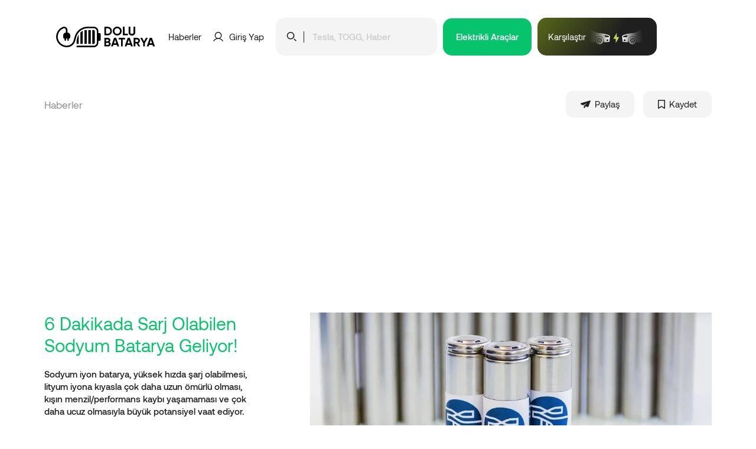

--- FILE ---
content_type: text/html; charset=UTF-8
request_url: https://dolubatarya.com/haber/6-dakikada-sarj-olabilen-sodyum-batarya-geliyor
body_size: 47004
content:
<!DOCTYPE html>
<html class="no-js" lang="tr">
<head>
	<title>6 Dakikada Sarj Olabilen Sodyum Batarya Geliyor!</title>
	<meta charset="utf-8">
	<meta http-equiv="x-ua-compatible" content="ie=edge">
	<meta name="viewport" content="width=device-width, initial-scale=1, shrink-to-fit=no">
	
	<!-- Google tag (gtag.js) -->
	<script async src="https://www.googletagmanager.com/gtag/js?id=G-52VGLVEEEF"></script>
	<script>
	  window.dataLayer = window.dataLayer || [];
	  function gtag(){dataLayer.push(arguments);}
	  gtag('js', new Date());
	
	  gtag('config', 'G-52VGLVEEEF');
	</script>
	
	<script async src="https://pagead2.googlesyndication.com/pagead/js/adsbygoogle.js?client=ca-pub-3152938033497625"
     crossorigin="anonymous"></script>
		
	<meta name="generator" content="Dolubatarya">
	<meta name="copyright" content="Dolubatarya">
	<meta name="author" content="Dolubatarya">
	
	<base href="https://dolubatarya.com/" />
	<link rel="canonical" href="https://dolubatarya.com/haber/6-dakikada-sarj-olabilen-sodyum-batarya-geliyor" />
	
	<meta name="robots" content="index,follow">
	<meta name="description" content="Sodyum iyon batarya, yüksek hızda şarj olabilmesi, lityum iyona kıyasla çok daha uzun ömürlü olması, kışın menzil/performans kaybı yaşamaması ve çok daha ucuz olmasıyla büyük potansiyel vaat ediyor.">
	
	<link rel="stylesheet" type="text/css" href="assets/fonts/Aeonik/Aeonik.css">
	<link rel="stylesheet" type="text/css" href="assets/toast/toast.min.css">
	<link rel="stylesheet" type="text/css" href="assets/swiper/swiper.min.css?v=7.4.1">
	<link rel="stylesheet" type="text/css" href="assets/slick/slick.css?v=1.8.1">
	<link rel="stylesheet" type="text/css" href="assets/slick/slick-theme.css?v=1.8.1">
	<link rel="stylesheet" type="text/css" href="assets/css/container.min.css">
	<link rel="stylesheet" type="text/css" href="assets/css/global.css">
	
	<link rel="apple-touch-icon" sizes="57x57" href="favicons/apple-icon-57x57.png">
	<link rel="apple-touch-icon" sizes="60x60" href="favicons/apple-icon-60x60.png">
	<link rel="apple-touch-icon" sizes="72x72" href="favicons/apple-icon-72x72.png">
	<link rel="apple-touch-icon" sizes="76x76" href="favicons/apple-icon-76x76.png">
	<link rel="apple-touch-icon" sizes="114x114" href="favicons/apple-icon-114x114.png">
	<link rel="apple-touch-icon" sizes="120x120" href="favicons/apple-icon-120x120.png">
	<link rel="apple-touch-icon" sizes="144x144" href="favicons/apple-icon-144x144.png">
	<link rel="apple-touch-icon" sizes="152x152" href="favicons/apple-icon-152x152.png">
	<link rel="apple-touch-icon" sizes="180x180" href="favicons/apple-icon-180x180.png">
	<link rel="icon" type="image/png" sizes="192x192" href="favicons/android-icon-192x192.png">
	<link rel="icon" type="image/png" sizes="32x32" href="favicons/favicon-32x32.png">
	<link rel="icon" type="image/png" sizes="96x96" href="favicons/favicon-96x96.png">
	<link rel="icon" type="image/png" sizes="16x16" href="favicons/favicon-16x16.png">
	<link rel="manifest" href="favicons/manifest.json">
	<meta name="msapplication-TileColor" content="#ffffff">
	<meta name="msapplication-TileImage" content="favicons/ms-icon-144x144.png">
	<meta name="theme-color" content="#000000">
	
	<meta property="og:type" content="website"/>
	<meta property="og:title" content="6 Dakikada Sarj Olabilen Sodyum Batarya Geliyor!" />
	<meta property="og:image" content="https://dolubatarya.com/uploads/2024/01/IMG_5286-768x431.jpeg">
	<meta property="og:locale" content="tr_TR" />
	<meta property="og:site_name" content="Dolubatarya - Tüm Elektrikli Otomobiller, Elektrikli Araç Özellikleri Dolubatarya.com'da!"/>
	<meta property="og:url" content="https://dolubatarya.com/haber/6-dakikada-sarj-olabilen-sodyum-batarya-geliyor" />
	<meta property="og:description" content="Sodyum iyon batarya, yüksek hızda şarj olabilmesi, lityum iyona kıyasla çok daha uzun ömürlü olması, kışın menzil/performans kaybı yaşamaması ve çok daha ucuz olmasıyla büyük potansiyel vaat ediyor." />
	
	<meta property="twitter:card" content="summary">
	<meta property="twitter:url" content="https://dolubatarya.com/haber/6-dakikada-sarj-olabilen-sodyum-batarya-geliyor">
	<meta property="twitter:title" content="6 Dakikada Sarj Olabilen Sodyum Batarya Geliyor!">
	<meta property="og:image" content="https://dolubatarya.com/uploads/2024/01/IMG_5286-768x431.jpeg">
	<meta property="twitter:description" content="Sodyum iyon batarya, yüksek hızda şarj olabilmesi, lityum iyona kıyasla çok daha uzun ömürlü olması, kışın menzil/performans kaybı yaşamaması ve çok daha ucuz olmasıyla büyük potansiyel vaat ediyor.">
</head>
<body>

	<header class="header">
		<div class="container">
			<div class="row">
				<div class="col-lg-12">
					<div class="header-box">
						<div class="left">
							<a href="https://dolubatarya.com/" title="Dolubatarya - Tüm Elektrikli Otomobiller, Elektrikli Araç Özellikleri Dolubatarya.com'da!">
								<img src="https://dolubatarya.com/images/follow/dolu-batarya.svg" title="Dolubatarya - Tüm Elektrikli Otomobiller, Elektrikli Araç Özellikleri Dolubatarya.com'da!" alt="Dolubatarya - Tüm Elektrikli Otomobiller, Elektrikli Araç Özellikleri Dolubatarya.com'da!" />
							</a>
						</div>
						<div class="right">
							<ul class="desktop">
								<li class="menu_news_li">
									<a class="dark" href="haber" title="Haberler">
										Haberler
									</a>
								</li>
								<li class="menu_login_li ml-35 mr-35">
									<a class="login dark" href="giris-yap" title="Giriş Yap">
										<svg xmlns="http://www.w3.org/2000/svg" width="17.069" height="16.041" viewBox="0 0 17.069 16.041">
											<g id="user_icon" data-name="user icon" transform="translate(-831.263 -121.544)">
												<g id="user_icon_g" data-name="user icon g" transform="translate(829.263 119.545)">
													<path id="user_icon_path" data-name="user icon path" d="M-11157.169-107.79h-.254a8.4,8.4,0,0,0-7.123,4.155l-1.286-.74a9.868,9.868,0,0,1,5.315-4.351,5.935,5.935,0,0,1-2.76-5,5.971,5.971,0,0,1,5.982-5.945,5.971,5.971,0,0,1,5.982,5.945,5.933,5.933,0,0,1-2.764,5.007,9.866,9.866,0,0,1,5.313,4.352l-1.287.738A8.4,8.4,0,0,0-11157.169-107.79Zm0-1.475a4.487,4.487,0,0,0,4.378-4.466,4.49,4.49,0,0,0-4.5-4.47,4.491,4.491,0,0,0-4.5,4.47,4.488,4.488,0,0,0,4.376,4.466h.245Z" transform="translate(11167.832 121.675)" />
												</g>
											</g>
										</svg>
										<span>Giriş Yap</span>
									</a>
								</li>
								<li class="search">
									<div class="search__box">
										<div class="search-box">
											<div class="img">
												<img src="https://dolubatarya.com/images/icons/icon-search-black.svg" title="Ara" alt="Ara" />
											</div>
											<div class="separator"></div>
											<input type="text" id="search-desktop" placeholder="Tesla, TOGG, Haber" autocomplete="off" />
										</div>
										<div class="ajax-search-box">
											<div class="searching">
												<img src="https://dolubatarya.com/images/icons/loader-dark.gif" title="Aranıyor" alt="Aranıyor" />
												<span>Sonuçlar aranıyor...</span>
											</div>
											<ul id="ajax-search-results"></ul>
										</div>
									</div>
								</li>
								<li class="ml-10 menu_vehicles_li">
									<a href="araba" title="Elektrikli Araçlar" class="button green">
										<span>Elektrikli Araçlar</span>
									</a>
								</li>
																<li class="ml-10 menu_compore_li">
									<a class="compare-min-button" href="karsilastirma/araba" title="Araç Karşılaştır">
										<span>Karşılaştır</span>
										<img src="https://dolubatarya.com/images/icons/compare.svg" title="Karşılaştır" alt="Karşılaştır" />
									</a>
								</li>
																
								<li class="mobile_search_li">
									<a class="mobile_search_button">
										<img src="https://dolubatarya.com/images/icons/icon-search-black.svg" title="Ara" alt="Ara" />
									</a>
								</li>
								<li class="mobile_compore_li">
									<a class="compare-min-button" href="karsilastirma/araba" title="Araç Karşılaştır">
										<img src="https://dolubatarya.com/images/icons/compare.svg" title="Karşılaştır" alt="Karşılaştır" />
									</a>
								</li>
								<li class="mobile_menu_li">
									<a class="mobil_menu_button" href="javascript:;" title="Menü">
										<svg xmlns="http://www.w3.org/2000/svg" width="18.465" height="10.063" viewBox="0 0 18.465 10.063">
											<g id="mm_icon" data-name="mm_icon" transform="translate(-311.5 -113.5)">
												<line id="mm_icon_path_1" data-name="Line 49" x2="16.465" transform="translate(312.5 114.5)" fill="none" stroke="#000" stroke-linecap="round" stroke-width="2"/>
												<line id="mm_icon_path_2" data-name="Line 50" x2="16.465" transform="translate(312.5 122.563)" fill="none" stroke="#000" stroke-linecap="round" stroke-width="2"/>
											</g>
										</svg>
									</a>
								</li>
							</ul>
						</div>
					</div>
				</div>
			</div>
		</div>
	</header>
	
	<div class="search__popup">
		<div class="search__popup_container">
			<div class="hdr">
				<div class="left">
					<span>Arama</span>
				</div>
				<div class="right">
					<a class="close_search__popup">
						<svg xmlns="http://www.w3.org/2000/svg" width="18.075" height="18.075" viewBox="0 0 18.075 18.075">
							<g transform="translate(9.038 -7.623) rotate(45)">
								<path d="M2,23.562H0V0H2Z" transform="translate(10.781 0)" />
								<path d="M2,23.562H0V0H2Z" transform="translate(23.562 10.781) rotate(90)" />
							</g>
						</svg>
					</a>
				</div>
			</div>
			<div class="search__box">
				<div class="search-box">
					<div class="img">
						<img src="https://dolubatarya.com/images/icons/icon-search-black.svg" title="Ara" alt="Ara" />
					</div>
					<div class="separator"></div>
					<input type="text" id="search-mobile" placeholder="Tesla, TOGG, Haber" autocomplete="off" />
				</div>
				<div class="ajax-search-box-mobile">
					<div class="searching-mobile">
						<img src="https://dolubatarya.com/images/icons/loader-dark.gif" title="Aranıyor" alt="Aranıyor" />
						<span>Sonuçlar aranıyor...</span>
					</div>
					<ul id="ajax-search-results-mobile"></ul>
				</div>
			</div>
		</div>
	</div>
	
	<div class="mobile__menu__popup">
		<div class="mobile__menu__popup_container">
			<div class="container">
				<div class="row">
					<div class="col-lg-12">
						<div class="hdr">
							<div class="left">
								<a href="https://dolubatarya.com/" title="Dolubatarya - Tüm Elektrikli Otomobiller, Elektrikli Araç Özellikleri Dolubatarya.com'da!">
									<img src="https://dolubatarya.com/images/follow/dolu-batarya.svg" title="Dolubatarya - Tüm Elektrikli Otomobiller, Elektrikli Araç Özellikleri Dolubatarya.com'da!" alt="Dolubatarya - Tüm Elektrikli Otomobiller, Elektrikli Araç Özellikleri Dolubatarya.com'da!" />
								</a>
							</div>
							<div class="right">
								<a class="close_mobile__menu__popup">
									<svg xmlns="http://www.w3.org/2000/svg" width="18.075" height="18.075" viewBox="0 0 18.075 18.075">
										<g transform="translate(9.038 -7.623) rotate(45)">
											<path d="M2,23.562H0V0H2Z" transform="translate(10.781 0)" />
											<path d="M2,23.562H0V0H2Z" transform="translate(23.562 10.781) rotate(90)" />
										</g>
									</svg>
								</a>
							</div>
						</div>
						<ul>
							<li>
								<a href="araba" title="Elektrikli Araçlar" class="button green">
									Elektrikli Araçlar
								</a>
							</li>
							<li>
								<a class="dark" href="haber" title="Haberler">
									Haberler
								</a>
							</li>
							<li>
								<a class="login dark" href="giris-yap" title="Giriş Yap">
									<svg xmlns="http://www.w3.org/2000/svg" width="17.069" height="16.041" viewBox="0 0 17.069 16.041">
										<g id="user_icon" data-name="user icon" transform="translate(-831.263 -121.544)">
											<g id="user_icon_g" data-name="user icon g" transform="translate(829.263 119.545)">
												<path id="user_icon_path" data-name="user icon path" d="M-11157.169-107.79h-.254a8.4,8.4,0,0,0-7.123,4.155l-1.286-.74a9.868,9.868,0,0,1,5.315-4.351,5.935,5.935,0,0,1-2.76-5,5.971,5.971,0,0,1,5.982-5.945,5.971,5.971,0,0,1,5.982,5.945,5.933,5.933,0,0,1-2.764,5.007,9.866,9.866,0,0,1,5.313,4.352l-1.287.738A8.4,8.4,0,0,0-11157.169-107.79Zm0-1.475a4.487,4.487,0,0,0,4.378-4.466,4.49,4.49,0,0,0-4.5-4.47,4.491,4.491,0,0,0-4.5,4.47,4.488,4.488,0,0,0,4.376,4.466h.245Z" transform="translate(11167.832 121.675)" />
											</g>
										</g>
									</svg>
									<span>Giriş Yap / Üye Ol</span>
								</a>
							</li>
							<li>
								<a class="compare-min-button" href="karsilastirma/araba" title="Araç Karşılaştır">
									<span>Karşılaştır</span>
									<img src="https://dolubatarya.com/images/icons/compare.svg" title="Karşılaştır" alt="Karşılaştır" />
								</a>
							</li>
						</ul>
					</div>
				</div>
			</div>
		</div>
	</div>
	
	
	<section class="news-detail">
		<div class="container">
			<div class="row">
				<div class="col-lg-12">
					<div class="news-detail-header">
						<div class="left">
							<a href="haber" title="Haberler">Haberler</a>
						</div>
						<div class="right">
							<ul>
								<li>
									<button id="news-share-button" class="open-share-popup">
										<svg xmlns="http://www.w3.org/2000/svg" width="17.405" height="13.452" viewBox="0 0 17.405 13.452">
											<path id="share_icon_black" data-name="share_icon_black" d="M22.184,13.79a.535.535,0,0,0-.13.02l-3.181.925L6.685,18.282s0,0,0,0H6.674a1.9,1.9,0,0,0-1.4,1.036A1.03,1.03,0,0,0,5.3,20.1a1.3,1.3,0,0,0,.552.577l3.365,1.476,7.055-3.4a.115.115,0,0,1,.038-.01.11.11,0,0,1,.075.2L11.231,22.78a.722.722,0,0,0-.307.589v3.674a.414.414,0,0,0,.622.1l2.736-2.289.009-.007-1.663-.736A.331.331,0,0,1,12.9,23.5l2.259,1a.315.315,0,0,1,.082.046l1.927.851a1.889,1.889,0,0,0,.584,0,1.252,1.252,0,0,0,.7-.374,3.576,3.576,0,0,0,.565-1.066l3.572-9.571C22.691,14.005,22.479,13.776,22.184,13.79Z" transform="translate(-5.21 -13.789)"/>
										</svg>
										<span>Paylaş</span>
									</button>
								</li>
								<li>
									<button class="open-login-popup">
										<svg xmlns="http://www.w3.org/2000/svg" width="12" height="15.131" viewBox="0 0 12 15.131">
											<g id="Path_1521" data-name="Path 1521" transform="translate(-6 -4)" fill="none">
												<path d="M6,5A1,1,0,0,1,7,4H17a1,1,0,0,1,1,1V18.131a1,1,0,0,1-1.555.832l-3.89-2.593a1,1,0,0,0-1.11,0l-3.89,2.593A1,1,0,0,1,6,18.131Z" stroke="none"/>
												<path id="save_button_path" d="M 7.500001907348633 5.500001907348633 L 7.500001907348633 17.19696044921875 L 10.61247253417969 15.12224197387695 C 11.02466201782227 14.84722137451172 11.50446224212646 14.7018518447876 12.00000190734863 14.7018518447876 C 12.49551200866699 14.7018518447876 12.97530269622803 14.84721183776855 13.38698196411133 15.12188148498535 L 16.50000190734863 17.19695663452148 L 16.50000190734863 5.500001907348633 L 7.500001907348633 5.500001907348633 M 7.000001907348633 4.000001907348633 L 17.00000190734863 4.000001907348633 C 17.55228233337402 4.000001907348633 18.00000190734863 4.447711944580078 18.00000190734863 5.000001907348633 L 18.00000190734863 18.13100051879883 C 18.00000190734863 18.50004196166992 17.79691314697266 18.83896255493164 17.47163200378418 19.0129508972168 C 17.14651107788086 19.1869010925293 16.75186157226562 19.16773223876953 16.44500350952148 18.9630012512207 L 12.55500221252441 16.3700008392334 C 12.21896171569824 16.14580154418945 11.78103160858154 16.14580345153809 11.44500255584717 16.3700008392334 L 7.555002212524414 18.9630012512207 C 7.248144149780273 19.16773223876953 6.853496551513672 19.18690299987793 6.528232574462891 19.01287078857422 C 6.202981948852539 18.83884048461914 5.999942779541016 18.49989128112793 6.000001907348633 18.13100051879883 L 6.000001907348633 5.000001907348633 C 6.000001907348633 4.447711944580078 6.447711944580078 4.000001907348633 7.000001907348633 4.000001907348633 Z" stroke="none" />
											</g>
										</svg>
										<span>Kaydet</span>
									</button>
								</li>
							</ul>
						</div>
					</div>
				</div>
			</div>
			<div class="row">
				<div class="col-lg-12">
					<div class="flex">
						<div class="left">
							<div class="sticky">
								<h1>6 Dakikada Sarj Olabilen Sodyum Batarya Geliyor!</h1>
								<p>Sodyum iyon batarya, yüksek hızda şarj olabilmesi, lityum iyona kıyasla çok daha uzun ömürlü olması, kışın menzil/performans kaybı yaşamaması ve çok daha ucuz olmasıyla büyük potansiyel vaat ediyor.</p>
								<div class="brand">
									<div class="brand-image">
										<img src="https://dolubatarya.com/images/brands/byd-logo.png" title="BYD" alt="BYD" width="100" />
									</div>
									<span>BYD</span>
								</div>
								<ul class="date-list">
									<li>
										14 Ocak 2024 02:49									</li>
									<li>
										<span>Son Güncelleme: 14 Ocak 2024 02:49</span>
									</li>
								</ul>
								
																<a class="news__detail__left__ads" href="https://www.hyundai.com/tr/tr/arac-satis/test-surusu?productCode=ioniq6&utm_source=Otomotiv&utm_medium=Fixed&utm_campaign=IONIQ_6_Automotive_December&utm_content=dolubatarya#srtdBookStep2iv_May&utm_content=Dolubatarya" title="Hyundai isan25" target="_blank">
									<img src="https://dolubatarya.com/images/ads/hyundai-isan25-6153.jpg" title="Hyundai isan25" alt="Hyundai isan25" />
								</a>
											
							</div>
						</div>
						<div class="right">
							<img class="main_img" src="https://dolubatarya.com/uploads/2024/01/IMG_5286.jpeg.webp" title="6 Dakikada Sarj Olabilen Sodyum Batarya Geliyor!" alt="6 Dakikada Sarj Olabilen Sodyum Batarya Geliyor!" />
							
														
							<p><span style="font-family: var(--global--font-secondary); font-size: var(--global--font-size-base);">⚡Sodyum iyon batarya girişimi Tiamat, Fransa&#8217;ya 5 GWh kapasiteli fabrika kuracağını açıkladı.</span></p>
<p>🏭Firma, ayrıca #Stellantis&#8217;in öncülük ettiği son turda 22 milyon avro yatırım toplamayı başardı. Kurulacak tesiste Tiamat&#8217;ın ikinci nesil sodyum hücreleri üretilecek.</p>
<p style="text-align: center;">🔋Sodyum iyon batarya, yüksek hızda şarj olabilmesi, lityum iyona kıyasla çok daha uzun ömürlü olması, kışın menzil/performans kaybı yaşamaması ve çok daha ucuz olmasıyla büyük potansiyel vaat ediyor.</p>
<p>🟢 Fransız girişim, 140-160 Wh/kg enerji yoğunluğu ve 5C deşarj değerine (12 dakikada tam şarj/deşarj) sahip hücreye ek olarak 6 dakikada şarj olabilen ve 5.000 döngüden sonra bile kapasitesini %80&#8217;nin üzerinde koruyabilen bir hücre daha geliştiriyor.</p>
<p>🚗Tiamat&#8217;ın 2025&#8217;te üretmeye başlayacağı sodyum bataryalar yakın gelecekte uygun fiyatlı Peugeot, Citroen, Opel otomobillerde kullanılabilir.</p>
							<div class="tags"><a class="button2 light-gray" href="arama-sonuclari?q=sodyum-iyon-batarya&type=tag" title="sodyum iyon batarya"><span>sodyum iyon batarya</span></a> <a class="button2 light-gray" href="arama-sonuclari?q=sodyum-iyon-pil&type=tag" title="sodyum iyon pil"><span>sodyum iyon pil</span></a> <a class="button2 light-gray" href="arama-sonuclari?q=stellantis&type=tag" title="stellantis"><span>stellantis</span></a> <a class="button2 light-gray" href="arama-sonuclari?q=tiamat&type=tag" title="tiamat"><span>tiamat</span></a></div>
						</div>
					</div>
				</div>
			</div>
		</div>
	</section>
	
	<section class="currents">
		<div class="container">
			<div class="row">
				<div class="col-lg-12">
					<h2>Gündem</h2>
					<div class="slider-9658456-container">
						<div class="slider-9658456">
							<!--<div class="item">
								<div class="current-news-box">
									<div class="left">
										<div class="image">
											<img src="images/ads/" title="" alt="" />					
										</div>
									</div>
									<div class="right">
										<div class="title text-max-line-4">
											<a target="_blank" href="" title="">
												
											</a>
										</div>
										<a target="_blank" class="link" href="" title="">
											
										</a>
									</div>
								</div>
							</div>-->
							<div class="item">
								<div class="current-news-box">
									<div class="left">
										<div class="image">
											<img src="https://dolubatarya.com/uploads/2025/08/prizli-hibrit-satislari-bes-yil-sonra-ilk-kez-dustu-7182-750.jpeg.webp" title="Prizli hibrit satışları beş yıl sonra ilk kez düştü!" alt="Prizli hibrit satışları beş yıl sonra ilk kez düştü!" />					
										</div>
									</div>
									<div class="right">
										<div class="title text-max-line-4">
											<a href="haber/prizli-hibrit-satislari-bes-yil-sonra-ilk-kez-dustu" title="Prizli hibrit satışları beş yıl sonra ilk kez düştü!">
												Prizli hibrit satışları beş yıl sonra ilk kez düştü!											</a>
										</div>
										<a class="link" href="haber/prizli-hibrit-satislari-bes-yil-sonra-ilk-kez-dustu" title="Prizli hibrit satışları beş yıl sonra ilk kez düştü!">
											Habere Git
										</a>
									</div>
								</div>
							</div>
							<div class="item">
								<div class="current-news-box">
									<div class="left">
										<div class="image">
											<img src="https://dolubatarya.com/uploads/2025/08/chery-ve-huawei-den-1-4-milyar-dolarlik-elektrikli-arac-yatirimi-4932-750.jpeg.webp" title="Chery ve Huawei'den 1,4 milyar dolarlık elektrikli araç yatırımı!" alt="Chery ve Huawei'den 1,4 milyar dolarlık elektrikli araç yatırımı!" />					
										</div>
									</div>
									<div class="right">
										<div class="title text-max-line-4">
											<a href="haber/chery-ve-huawei-den-1-4-milyar-dolarlik-elektrikli-arac-yatirimi" title="Chery ve Huawei'den 1,4 milyar dolarlık elektrikli araç yatırımı!">
												Chery ve Huawei'den 1,4 milyar dolarlık elektrikli araç yatırımı!											</a>
										</div>
										<a class="link" href="haber/chery-ve-huawei-den-1-4-milyar-dolarlik-elektrikli-arac-yatirimi" title="Chery ve Huawei'den 1,4 milyar dolarlık elektrikli araç yatırımı!">
											Habere Git
										</a>
									</div>
								</div>
							</div>
							<div class="item">
								<div class="current-news-box">
									<div class="left">
										<div class="image">
											<img src="https://dolubatarya.com/uploads/2025/08/dunyanin-ilk-yari-kati-hal-bataryali-seri-uretim-otomobili-tanitildi-4383-750.jpeg.webp" title="Dünyanın ilk yarı katı hâl bataryalı seri üretim otomobili tanıtıldı!" alt="Dünyanın ilk yarı katı hâl bataryalı seri üretim otomobili tanıtıldı!" />					
										</div>
									</div>
									<div class="right">
										<div class="title text-max-line-4">
											<a href="haber/dunyanin-ilk-yari-kati-hal-bataryali-seri-uretim-otomobili-tanitildi" title="Dünyanın ilk yarı katı hâl bataryalı seri üretim otomobili tanıtıldı!">
												Dünyanın ilk yarı katı hâl bataryalı seri üretim otomobili tanıtıldı!											</a>
										</div>
										<a class="link" href="haber/dunyanin-ilk-yari-kati-hal-bataryali-seri-uretim-otomobili-tanitildi" title="Dünyanın ilk yarı katı hâl bataryalı seri üretim otomobili tanıtıldı!">
											Habere Git
										</a>
									</div>
								</div>
							</div>
							<div class="item">
								<div class="current-news-box">
									<div class="left">
										<div class="image">
											<img src="https://dolubatarya.com/uploads/2025/08/mercedes-ten-10-yeni-elektrikli-otomobil-geliyor-3154-750.jpeg.webp" title="Mercedes'ten 10 yeni elektrikli otomobil geliyor!" alt="Mercedes'ten 10 yeni elektrikli otomobil geliyor!" />					
										</div>
									</div>
									<div class="right">
										<div class="title text-max-line-4">
											<a href="haber/mercedes-ten-10-yeni-elektrikli-otomobil-geliyor" title="Mercedes'ten 10 yeni elektrikli otomobil geliyor!">
												Mercedes'ten 10 yeni elektrikli otomobil geliyor!											</a>
										</div>
										<a class="link" href="haber/mercedes-ten-10-yeni-elektrikli-otomobil-geliyor" title="Mercedes'ten 10 yeni elektrikli otomobil geliyor!">
											Habere Git
										</a>
									</div>
								</div>
							</div>
							<div class="item">
								<div class="current-news-box">
									<div class="left">
										<div class="image">
											<img src="https://dolubatarya.com/uploads/2025/08/avrupa-da-en-cok-satilan-elektrikli-arac-tesla-model-y-oldu-9528-750.jpeg.webp" title="Avrupa'da en çok satılan elektrikli araç Tesla Model Y oldu!" alt="Avrupa'da en çok satılan elektrikli araç Tesla Model Y oldu!" />					
										</div>
									</div>
									<div class="right">
										<div class="title text-max-line-4">
											<a href="haber/avrupa-da-en-cok-satilan-elektrikli-arac-tesla-model-y-oldu" title="Avrupa'da en çok satılan elektrikli araç Tesla Model Y oldu!">
												Avrupa'da en çok satılan elektrikli araç Tesla Model Y oldu!											</a>
										</div>
										<a class="link" href="haber/avrupa-da-en-cok-satilan-elektrikli-arac-tesla-model-y-oldu" title="Avrupa'da en çok satılan elektrikli araç Tesla Model Y oldu!">
											Habere Git
										</a>
									</div>
								</div>
							</div>
							<div class="item">
								<div class="current-news-box">
									<div class="left">
										<div class="image">
											<img src="https://dolubatarya.com/uploads/2025/08/togg-un-otv-zamli-fiyatlari-resmen-aciklandi-2258-750.jpeg.webp" title="Togg'un ÖTV zamlı fiyatları resmen açıklandı!" alt="Togg'un ÖTV zamlı fiyatları resmen açıklandı!" />					
										</div>
									</div>
									<div class="right">
										<div class="title text-max-line-4">
											<a href="haber/togg-un-otv-zamli-fiyatlari-resmen-aciklandi" title="Togg'un ÖTV zamlı fiyatları resmen açıklandı!">
												Togg'un ÖTV zamlı fiyatları resmen açıklandı!											</a>
										</div>
										<a class="link" href="haber/togg-un-otv-zamli-fiyatlari-resmen-aciklandi" title="Togg'un ÖTV zamlı fiyatları resmen açıklandı!">
											Habere Git
										</a>
									</div>
								</div>
							</div>
							<div class="item">
								<div class="current-news-box">
									<div class="left">
										<div class="image">
											<img src="https://dolubatarya.com/uploads/2025/07/toyota-avrupa-da-elektrikli-arac-uretecek-turkiye-de-ise-hibrit-uretimine-devam-9734-750.jpeg.webp" title="Toyota Avrupa'da elektrikli araç üretecek! Türkiye'de ise hibrit üretimine devam!" alt="Toyota Avrupa'da elektrikli araç üretecek! Türkiye'de ise hibrit üretimine devam!" />					
										</div>
									</div>
									<div class="right">
										<div class="title text-max-line-4">
											<a href="haber/toyota-avrupa-da-elektrikli-arac-uretecek-turkiye-de-ise-hibrit-uretimine-devam" title="Toyota Avrupa'da elektrikli araç üretecek! Türkiye'de ise hibrit üretimine devam!">
												Toyota Avrupa'da elektrikli araç üretecek! Türkiye'de ise hibrit üretimine devam!											</a>
										</div>
										<a class="link" href="haber/toyota-avrupa-da-elektrikli-arac-uretecek-turkiye-de-ise-hibrit-uretimine-devam" title="Toyota Avrupa'da elektrikli araç üretecek! Türkiye'de ise hibrit üretimine devam!">
											Habere Git
										</a>
									</div>
								</div>
							</div>
							<div class="item">
								<div class="current-news-box">
									<div class="left">
										<div class="image">
											<img src="https://dolubatarya.com/uploads/2025/07/yerli-otomobil-almanya-da-satisa-cikiyor-otv-yuzunden-turkiye-den-daha-ucuz-olacak-2682-750.jpeg.webp" title="Yerli otomobil Almanya'da satışa çıkıyor! ÖTV yüzünden Türkiye'den daha ucuz olacak!" alt="Yerli otomobil Almanya'da satışa çıkıyor! ÖTV yüzünden Türkiye'den daha ucuz olacak!" />					
										</div>
									</div>
									<div class="right">
										<div class="title text-max-line-4">
											<a href="haber/yerli-otomobil-almanya-da-satisa-cikiyor-otv-yuzunden-turkiye-den-daha-ucuz-olacak" title="Yerli otomobil Almanya'da satışa çıkıyor! ÖTV yüzünden Türkiye'den daha ucuz olacak!">
												Yerli otomobil Almanya'da satışa çıkıyor! ÖTV yüzünden Türkiye'den daha ucuz olacak!											</a>
										</div>
										<a class="link" href="haber/yerli-otomobil-almanya-da-satisa-cikiyor-otv-yuzunden-turkiye-den-daha-ucuz-olacak" title="Yerli otomobil Almanya'da satışa çıkıyor! ÖTV yüzünden Türkiye'den daha ucuz olacak!">
											Habere Git
										</a>
									</div>
								</div>
							</div>
						</div>
						<div class="slider-9658456-buttons">
							<div class="next-slider-9658456 btn">	
								<svg xmlns="http://www.w3.org/2000/svg" width="11.646" height="20.76" viewBox="0 0 11.646 20.76">
									<g id="Group_382" data-name="Group 382" transform="translate(-110.482 1)">
										<g id="_13f6bb79c0ca65b9496027c206499b4f" data-name="13f6bb79c0ca65b9496027c206499b4f" transform="translate(121.128 18.76) rotate(180)">
											<path id="Path_1201" data-name="Path 1201" d="M9.638,19.761a1,1,0,0,1-.792-.39c-.506-.55-5.953-5.859-9.542-9.342A1,1,0,0,1-1,9.31a1,1,0,0,1,.305-.718L8.951-.719a1,1,0,0,1,1.414.025A1,1,0,0,1,10.34.719l-8.9,8.594c.9.872,2.484,2.415,4.061,3.953,1.4,1.362,2.512,2.454,3.314,3.245,1.674,1.649,1.674,1.649,1.768,1.916a1,1,0,0,1-.943,1.334Z" fill="#1f1f1f" />
										</g>
									</g>
								</svg>
							</div>
							<div class="prev-slider-9658456 btn">
								<svg xmlns="http://www.w3.org/2000/svg" width="11.294" height="19.96" viewBox="0 0 11.294 19.96">
									<path id="Path_1201" data-name="Path 1201" d="M9.38,17.23.507,25.867c.047-.132,8.873-8.7,8.873-8.7L.5,8.6" transform="translate(0.914 -7.183)" fill="none" stroke="#1f1f1f" stroke-linecap="round" stroke-linejoin="round" stroke-miterlimit="10" stroke-width="2"/>
								</svg>
							</div>
						</div>
					</div>
				</div>
			</div>
		</div>
	</section>
	
	
	<footer class="footer">
		<div class="container">
			<div class="row">
				<div class="col-lg-12">
					<div class="footer-box">
						<div class="left">
							<div class="box">
								<img src="https://dolubatarya.com/images/follow/dolu-batarya-amblem.svg" title="Dolubatarya - Tüm Elektrikli Otomobiller, Elektrikli Araç Özellikleri Dolubatarya.com'da!" alt="Dolubatarya - Tüm Elektrikli Otomobiller, Elektrikli Araç Özellikleri Dolubatarya.com'da!" />
								<span>Geleceğin araç kılavuzu!</span>
							</div>
						</div>
						<div class="right">
							<ul class="nav"><li><a class="hover-effect-line-up" href="hakkimizda" title="Hakkımızda">Hakkımızda</a></li><li><a class="hover-effect-line-up" href="gizlilik-politikasi" title="Gizlilik Politikası">Gizlilik Politikası</a></li><li><a class="hover-effect-line-up" href="cerez-politikasi" title="Çerez Politikası">Çerez Politikası</a></li><li><a class="hover-effect-line-up" href="javascript:;" title="Çerez Ayarları">Çerez Ayarları</a></li><li><a class="hover-effect-line-up" href="reklam" title="Reklam">Reklam</a></li><li><a class="hover-effect-line-up" href="kariyer" title="Kariyer">Kariyer</a></li><li><a class="hover-effect-line-up" href="iletisim" title="İletişim">İletişim</a></li></ul>
							<ul class="social">
								<li>
									<a href="https://www.facebook.com/dolubatarya" title="Dolubatarya Facebook" target="_blank">	
										<svg xmlns="http://www.w3.org/2000/svg" width="19.688" height="19.615" viewBox="0 0 19.688 19.615">
											<path id="Path_1215" data-name="Path 1215" d="M9.844,0A9.845,9.845,0,0,0,7.466,19.4V12.852H5.436V9.844h2.03v-1.3c0-3.35,1.516-4.9,4.806-4.9a10.873,10.873,0,0,1,2.14.245V6.615c-.232-.024-.636-.037-1.137-.037-1.614,0-2.238.611-2.238,2.2V9.844h3.215L13.7,12.852H11.037v6.763A9.844,9.844,0,0,0,9.844,0Z" />
										</svg>
									</a>
								</li>
								<li>
									<a href="https://x.com/dolubatarya" title="Dolubatarya X" target="_blank">
										<svg xmlns="http://www.w3.org/2000/svg" width="18.047" height="16.313" viewBox="0 0 18.047 16.313">
											<path id="Path_1214" data-name="Path 1214" d="M144.213,3.808h2.767l-6.046,6.91,7.112,9.4h-5.569l-4.362-5.7-4.991,5.7h-2.769l6.466-7.391L130,3.808h5.71l3.943,5.212Zm-.971,14.656h1.533l-9.9-13.087h-1.646Z" transform="translate(-130 -3.808)" />
										</svg>
									</a>
								</li>
								<li>
									<a href="https://www.instagram.com/dolubatarya" title="Dolubatarya Instagram" target="_blank">
										<svg xmlns="http://www.w3.org/2000/svg" width="19.676" height="19.683" viewBox="0 0 19.676 19.683">
											<g id="Group_1186" data-name="Group 1186" transform="translate(-1020.303 -2485)">
												<path id="Path_1211" data-name="Path 1211" d="M265.844,1.773c2.63,0,2.942.012,3.976.058a5.393,5.393,0,0,1,1.826.338,3.041,3.041,0,0,1,1.13.734,3.026,3.026,0,0,1,.735,1.13,5.418,5.418,0,0,1,.338,1.826c.046,1.038.057,1.35.057,3.976s-.011,2.942-.057,3.976a5.4,5.4,0,0,1-.338,1.826,3.246,3.246,0,0,1-1.865,1.865,5.417,5.417,0,0,1-1.826.338c-1.038.046-1.35.058-3.976.058s-2.942-.012-3.976-.058a5.4,5.4,0,0,1-1.826-.338,3.245,3.245,0,0,1-1.865-1.865,5.416,5.416,0,0,1-.338-1.826c-.046-1.038-.057-1.35-.057-3.976s.012-2.942.057-3.976a5.394,5.394,0,0,1,.338-1.826,3.051,3.051,0,0,1,.735-1.13,3.031,3.031,0,0,1,1.13-.734,5.417,5.417,0,0,1,1.826-.338C262.9,1.784,263.214,1.773,265.844,1.773Zm0-1.773c-2.673,0-3.007.012-4.057.058A7.188,7.188,0,0,0,259.4.515a4.806,4.806,0,0,0-1.746,1.138A4.828,4.828,0,0,0,256.515,3.4a7.215,7.215,0,0,0-.457,2.388C256.011,6.837,256,7.171,256,9.844s.011,3.007.058,4.057a7.194,7.194,0,0,0,.457,2.388,5.042,5.042,0,0,0,2.88,2.88,7.214,7.214,0,0,0,2.388.458c1.05.046,1.384.058,4.057.058s3.007-.012,4.056-.058a7.194,7.194,0,0,0,2.388-.458,5.03,5.03,0,0,0,2.876-2.876,7.215,7.215,0,0,0,.457-2.388c.046-1.05.058-1.384.058-4.057s-.011-3.007-.058-4.057a7.194,7.194,0,0,0-.457-2.388,4.616,4.616,0,0,0-1.127-1.75A4.811,4.811,0,0,0,272.292.519,7.213,7.213,0,0,0,269.9.062C268.85.012,268.516,0,265.844,0Z" transform="translate(764.303 2485)" />
												<path id="Path_1212" data-name="Path 1212" d="M272.728,11.672a5.056,5.056,0,1,0,5.056,5.056A5.058,5.058,0,0,0,272.728,11.672Zm0,8.336a3.28,3.28,0,1,1,3.28-3.28A3.28,3.28,0,0,1,272.728,20.008Z" transform="translate(757.418 2478.115)" />
												<path id="Path_1213" data-name="Path 1213" d="M292.3,9.487a1.18,1.18,0,1,1-1.18-1.18A1.181,1.181,0,0,1,292.3,9.487Z" transform="translate(744.284 2480.101)" />
											</g>
										</svg>

									</a>
								</li>
								<li>
									<a href="https://www.linkedin.com/company/dolubatarya" title="Dolubatarya Linkedin" target="_blank">
										<svg xmlns="http://www.w3.org/2000/svg" xmlns:xlink="http://www.w3.org/1999/xlink" width="19" height="19" viewBox="0 0 19 19">
											<defs>
												<clipPath id="clip-path">
													<rect id="Rectangle_54" data-name="Rectangle 54" width="19" height="19" transform="translate(-0.489)" />
												</clipPath>
											</defs>
											<g id="Group_157" data-name="Group 157" transform="translate(0.489)" clip-path="url(#clip-path)">
												<path id="Path_1210" data-name="Path 1210" d="M402.23,0H385.454A1.435,1.435,0,0,0,384,1.419V18.265a1.439,1.439,0,0,0,1.454,1.423H402.23a1.441,1.441,0,0,0,1.457-1.419V1.419A1.439,1.439,0,0,0,402.23,0ZM389.841,16.776h-2.922v-9.4h2.922ZM388.38,6.1a1.692,1.692,0,1,1,1.692-1.692A1.693,1.693,0,0,1,388.38,6.1Zm12.4,10.678h-2.919V12.208c0-1.088-.019-2.492-1.519-2.492-1.519,0-1.749,1.188-1.749,2.415v4.645h-2.915v-9.4h2.8V8.663h.039a3.067,3.067,0,0,1,2.761-1.519c2.957,0,3.5,1.946,3.5,4.476Z" transform="translate(-384.246)" />
											</g>
										</svg>
									</a>
								</li>
								<li>
									<a href="https://www.tiktok.com/@dolubatarya" title="Dolubatarya Tiktok" target="_blank">
										<svg xmlns="http://www.w3.org/2000/svg" width="16.816" height="19.687" viewBox="0 0 16.816 19.687">
											<path id="Path_1208" data-name="Path 1208" d="M528.364,176h-3.318v13.41a2.865,2.865,0,1,1-2.949-2.91v-3.367a6.277,6.277,0,1,0,6.324,6.277v-6.877a7.682,7.682,0,0,0,4.4,1.484v-3.367A4.623,4.623,0,0,1,528.364,176Z" transform="translate(-516 -176)" />
										</svg>
									</a>
								</li>
								<li>
									<a href="https://www.youtube.com/@dolubatarya" title="Dolubatarya Youtube" target="_blank">
										<svg xmlns="http://www.w3.org/2000/svg" width="19.687" height="13.846" viewBox="0 0 19.687 13.846">
											<path id="Path_1209" data-name="Path 1209" d="M659.491,10.1a4.24,4.24,0,0,0-.785-1.953,2.818,2.818,0,0,0-1.972-.834c-2.753-.2-6.887-.2-6.887-.2h-.007s-4.134,0-6.887.2a2.819,2.819,0,0,0-1.972.834A4.218,4.218,0,0,0,640.2,10.1a29.422,29.422,0,0,0-.2,3.188v1.492a29.962,29.962,0,0,0,.2,3.188,4.265,4.265,0,0,0,.781,1.953,3.356,3.356,0,0,0,2.173.842c1.577.15,6.695.2,6.695.2s4.138-.008,6.891-.2a2.818,2.818,0,0,0,1.972-.834,4.24,4.24,0,0,0,.785-1.953,29.867,29.867,0,0,0,.2-3.188V13.291A29.963,29.963,0,0,0,659.491,10.1ZM647.81,16.594V11.061l5.318,2.776Z" transform="translate(-640 -7.116)" />
										</svg>
									</a>
								</li>
							</ul>
						</div>
					</div>
				</div>
			</div>
		</div>
	</footer>
	
	<div class="copyright">
		<div class="container">
			<div class="row">
				<div class="col-lg-12">
					<div class="copyright-box">
						<div class="left">
							<span>© 2024 Dolubatarya Tüm hakları saklıdır.</span>
						</div>
						<div class="right">
							
						</div>
					</div>
				</div>
			</div>
		</div>
	</div>
	
	<div class="popup_overlay"></div>
	
	<div class="popup popup_login">
		<div class="popup_container">
			<div class="popup_header">
				<div class="title">
					<span>Giriş Yap ya da Kayıt Ol!</span>
				</div>
				<a class="popup_close close-login-popup">
					<svg xmlns="http://www.w3.org/2000/svg" width="18.075" height="18.075" viewBox="0 0 18.075 18.075">
						<g transform="translate(9.038 -7.623) rotate(45)">
							<path d="M2,23.562H0V0H2Z" transform="translate(10.781 0)" />
							<path d="M2,23.562H0V0H2Z" transform="translate(23.562 10.781) rotate(90)" />
						</g>
					</svg>
				</a>
			</div>
			<div class="popup_content">
				<div class="popup_login_content">
					<div class="left">
						<ul>
							<li>
								<a class="light" href="giris-yap" title="Giriş Yap">
									<svg xmlns="http://www.w3.org/2000/svg" width="17.069" height="16.041" viewBox="0 0 17.069 16.041">
										<g transform="translate(-831.263 -121.544)">
											<g transform="translate(829.263 119.545)">
												<path d="M-11157.169-107.79h-.254a8.4,8.4,0,0,0-7.123,4.155l-1.286-.74a9.868,9.868,0,0,1,5.315-4.351,5.935,5.935,0,0,1-2.76-5,5.971,5.971,0,0,1,5.982-5.945,5.971,5.971,0,0,1,5.982,5.945,5.933,5.933,0,0,1-2.764,5.007,9.866,9.866,0,0,1,5.313,4.352l-1.287.738A8.4,8.4,0,0,0-11157.169-107.79Zm0-1.475a4.487,4.487,0,0,0,4.378-4.466,4.49,4.49,0,0,0-4.5-4.47,4.491,4.491,0,0,0-4.5,4.47,4.488,4.488,0,0,0,4.376,4.466h.245Z" transform="translate(11167.832 121.675)" />
											</g>
										</g>
									</svg>
									<span>Giriş Yap</span>
								</a>
							</li>
							<li>
								<a class="dark" href="kayit-ol" title="Giriş Yap">
									<svg xmlns="http://www.w3.org/2000/svg" width="17.069" height="16.041" viewBox="0 0 17.069 16.041">
										<g transform="translate(-831.263 -121.544)">
											<g transform="translate(829.263 119.545)">
												<path d="M-11157.169-107.79h-.254a8.4,8.4,0,0,0-7.123,4.155l-1.286-.74a9.868,9.868,0,0,1,5.315-4.351,5.935,5.935,0,0,1-2.76-5,5.971,5.971,0,0,1,5.982-5.945,5.971,5.971,0,0,1,5.982,5.945,5.933,5.933,0,0,1-2.764,5.007,9.866,9.866,0,0,1,5.313,4.352l-1.287.738A8.4,8.4,0,0,0-11157.169-107.79Zm0-1.475a4.487,4.487,0,0,0,4.378-4.466,4.49,4.49,0,0,0-4.5-4.47,4.491,4.491,0,0,0-4.5,4.47,4.488,4.488,0,0,0,4.376,4.466h.245Z" transform="translate(11167.832 121.675)" />
											</g>
										</g>
									</svg>
									<span>Şimdi Kayıt Ol</span>
								</a>
							</li>
							<li>
								Geleceğin araç <br class="mobile_none" /> kılavuzunu keşfet.
							</li>
						</ul>
					</div>
					<div class="right">
						<img src="https://dolubatarya.com/images/nofollow/login-popup-img.png" title="Dolubatarya - Tüm Elektrikli Otomobiller, Elektrikli Araç Özellikleri Dolubatarya.com'da!" alt="Dolubatarya - Tüm Elektrikli Otomobiller, Elektrikli Araç Özellikleri Dolubatarya.com'da!" />
					</div>
				</div>
			</div>
		</div>
	</div>
	
	<div class="popup popup_share">
		<div class="popup_container">
			<div class="popup_header">
				<div class="title">
					<span>Paylaş</span>
				</div>
				<a class="popup_close close-share-popup">
					<svg xmlns="http://www.w3.org/2000/svg" width="18.075" height="18.075" viewBox="0 0 18.075 18.075">
						<g transform="translate(9.038 -7.623) rotate(45)">
							<path d="M2,23.562H0V0H2Z" transform="translate(10.781 0)" />
							<path d="M2,23.562H0V0H2Z" transform="translate(23.562 10.781) rotate(90)" />
						</g>
					</svg>
				</a>
			</div>
			<div class="popup_content">
				<div class="popup_share_content">
					<div class="left">
						<div class="box">
							<div class="left">
								<img src="https://dolubatarya.com/uploads/2024/01/IMG_5286-768x431.jpeg" title="6 Dakikada Sarj Olabilen Sodyum Batarya Geliyor!" alt="6 Dakikada Sarj Olabilen Sodyum Batarya Geliyor!" />
							</div>
							<div class="right">
								6 Dakikada Sarj Olabilen Sodyum Batarya Geliyor!							</div>
						</div>
					</div>
					<div class="right">
						<ul>
							<li>
								<a target="_blank" href="https://www.facebook.com/sharer/sharer.php?u=https://dolubatarya.com/haber/6-dakikada-sarj-olabilen-sodyum-batarya-geliyor" title="Facebook'da Paylaş">
									<svg xmlns="http://www.w3.org/2000/svg" width="19.688" height="19.615" viewBox="0 0 19.688 19.615">
										<path d="M9.844,0A9.845,9.845,0,0,0,7.466,19.4V12.852H5.436V9.844h2.03v-1.3c0-3.35,1.516-4.9,4.806-4.9a10.873,10.873,0,0,1,2.14.245V6.615c-.232-.024-.636-.037-1.137-.037-1.614,0-2.238.611-2.238,2.2V9.844h3.215L13.7,12.852H11.037v6.763A9.844,9.844,0,0,0,9.844,0Z" />
									</svg>
								</a>
							</li>
							<li>
								<a target="_blank" href="https://www.x.com/intent/tweet?url=https://dolubatarya.com/haber/6-dakikada-sarj-olabilen-sodyum-batarya-geliyor&text=https://dolubatarya.com/haber/6-dakikada-sarj-olabilen-sodyum-batarya-geliyor&via=dolubatarya" title="X'de Paylaş">
									<svg xmlns="http://www.w3.org/2000/svg" width="18.047" height="16.313" viewBox="0 0 18.047 16.313">
										<path d="M144.213,3.808h2.767l-6.046,6.91,7.112,9.4h-5.569l-4.362-5.7-4.991,5.7h-2.769l6.466-7.391L130,3.808h5.71l3.943,5.212Zm-.971,14.656h1.533l-9.9-13.087h-1.646Z" transform="translate(-130 -3.808)" />
									</svg>
								</a>
							</li>
							<li>
								<a target="_blank" href="https://www.linkedin.com/shareArticle?url=https://dolubatarya.com/haber/6-dakikada-sarj-olabilen-sodyum-batarya-geliyor&title=https://dolubatarya.com/haber/6-dakikada-sarj-olabilen-sodyum-batarya-geliyor&summary=6 Dakikada Sarj Olabilen Sodyum Batarya Geliyor!" title="Linkedin'de Paylaş">
									<svg xmlns="http://www.w3.org/2000/svg" xmlns:xlink="http://www.w3.org/1999/xlink" width="19" height="19" viewBox="0 0 19 19">
										<defs>
											<clipPath id="linkedin-clip-path">
												<rect width="19" height="19" transform="translate(-0.489)" />
											</clipPath>
										</defs>
										<g transform="translate(0.489)" clip-path="url(#linkedin-clip-path)">
											<path d="M402.23,0H385.454A1.435,1.435,0,0,0,384,1.419V18.265a1.439,1.439,0,0,0,1.454,1.423H402.23a1.441,1.441,0,0,0,1.457-1.419V1.419A1.439,1.439,0,0,0,402.23,0ZM389.841,16.776h-2.922v-9.4h2.922ZM388.38,6.1a1.692,1.692,0,1,1,1.692-1.692A1.693,1.693,0,0,1,388.38,6.1Zm12.4,10.678h-2.919V12.208c0-1.088-.019-2.492-1.519-2.492-1.519,0-1.749,1.188-1.749,2.415v4.645h-2.915v-9.4h2.8V8.663h.039a3.067,3.067,0,0,1,2.761-1.519c2.957,0,3.5,1.946,3.5,4.476Z" transform="translate(-384.246)" />
										</g>
									</svg>
								</a>
							</li>
							<li>
								<a target="_blank" href="whatsapp://send?text=https://dolubatarya.com/haber/6-dakikada-sarj-olabilen-sodyum-batarya-geliyor&t=6 Dakikada Sarj Olabilen Sodyum Batarya Geliyor!" title="WhatsApp'da Paylaş">
									<svg xmlns="http://www.w3.org/2000/svg" width="19.906" height="20.025" viewBox="0 0 19.906 20.025">
										<path id="whatsapp" d="M16.6,14c-.2-.1-1.5-.7-1.7-.8a.471.471,0,0,0-.6.1c-.2.2-.6.8-.8,1-.1.2-.3.2-.5.1a8.175,8.175,0,0,1-2-1.2,11.511,11.511,0,0,1-1.4-1.7.44.44,0,0,1,.1-.5c.1-.1.2-.3.4-.4a.758.758,0,0,0,.2-.4.3.3,0,0,0,0-.4A17.776,17.776,0,0,1,9.5,8c-.1-.7-.3-.7-.5-.7H8.5a1.141,1.141,0,0,0-.6.3A2.878,2.878,0,0,0,7,9.7a5.238,5.238,0,0,0,1,2.6A10.662,10.662,0,0,0,12.2,16a7.838,7.838,0,0,0,1.4.5,2.856,2.856,0,0,0,1.6.1,2.591,2.591,0,0,0,1.7-1.2,1.672,1.672,0,0,0,.1-1.2l-.4-.2m2.5-9.1a9.968,9.968,0,0,0-15.7,12L2,22l5.3-1.4a9.881,9.881,0,0,0,14.6-8.7,9.74,9.74,0,0,0-2.8-7m-2.7,14A8.392,8.392,0,0,1,12,20.2a8.769,8.769,0,0,1-4.2-1.1l-.3-.2-3.1.8.8-3L5,16.4A8.4,8.4,0,0,1,7.7,4.9,8.135,8.135,0,0,1,19,7.5a8.252,8.252,0,0,1-2.6,11.4" transform="translate(-2 -1.975)"/>
									</svg>
								</a>
							</li>
							<li>
								<a href="javascript:;" id="copy-link" data-href="https://dolubatarya.com/haber/6-dakikada-sarj-olabilen-sodyum-batarya-geliyor" title="Linki Kopyala">
									<svg xmlns="http://www.w3.org/2000/svg" width="15.833" height="19" viewBox="0 0 15.833 19">
										<path d="M4.584,5.3V15.458a3.959,3.959,0,0,0,3.7,3.95l.26.008h6.989A2.376,2.376,0,0,1,13.292,21H7.75A4.75,4.75,0,0,1,3,16.25V7.542A2.376,2.376,0,0,1,4.584,5.3ZM16.458,2a2.375,2.375,0,0,1,2.375,2.375V15.458a2.375,2.375,0,0,1-2.375,2.375H8.542a2.375,2.375,0,0,1-2.375-2.375V4.375A2.375,2.375,0,0,1,8.542,2Z" transform="translate(-3 -2)" />
									</svg>
								</a>
							</li>
						</ul>
						<div class="copied">Link Kopyalandı!</div>
					</div>
				</div>
			</div>
		</div>
	</div>

	<script type="text/javascript" src="assets/js/jquery.min.js"></script>
	<script type="text/javascript" src="assets/swiper/swiper.min.js?v=7.4.1"></script>
	<script type="text/javascript" src="assets/slick/slick.min.js?v=1.8.1"></script>
	<script type="text/javascript" src="assets/toast/toast.min.js"></script>
	<script type="text/javascript" src="assets/js/global.js"></script>

</body>
</html>


--- FILE ---
content_type: text/html; charset=utf-8
request_url: https://www.google.com/recaptcha/api2/aframe
body_size: 269
content:
<!DOCTYPE HTML><html><head><meta http-equiv="content-type" content="text/html; charset=UTF-8"></head><body><script nonce="RkK-SCrWQQwyCab7_zXCkw">/** Anti-fraud and anti-abuse applications only. See google.com/recaptcha */ try{var clients={'sodar':'https://pagead2.googlesyndication.com/pagead/sodar?'};window.addEventListener("message",function(a){try{if(a.source===window.parent){var b=JSON.parse(a.data);var c=clients[b['id']];if(c){var d=document.createElement('img');d.src=c+b['params']+'&rc='+(localStorage.getItem("rc::a")?sessionStorage.getItem("rc::b"):"");window.document.body.appendChild(d);sessionStorage.setItem("rc::e",parseInt(sessionStorage.getItem("rc::e")||0)+1);localStorage.setItem("rc::h",'1768881726004');}}}catch(b){}});window.parent.postMessage("_grecaptcha_ready", "*");}catch(b){}</script></body></html>